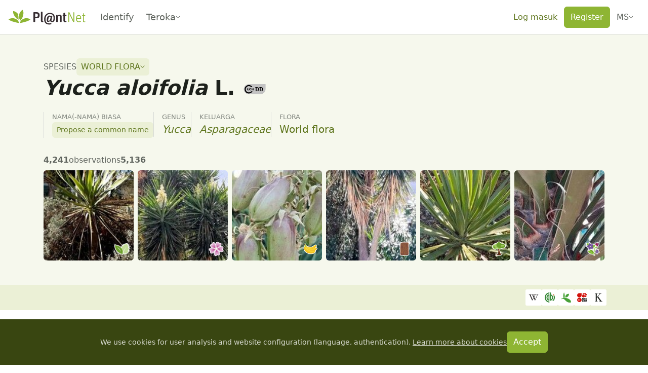

--- FILE ---
content_type: text/css; charset=utf-8
request_url: https://identify.plantnet.org/_nuxt/data.Dx7c6V2X.css
body_size: 137
content:
.species-external-link{align-items:center;background-color:var(--background);border:0;border-radius:3px;display:flex;height:32px;justify-content:center;padding:0;width:32px}.species-external-link:hover{background-color:var(--background-subtle)}


--- FILE ---
content_type: text/css; charset=utf-8
request_url: https://identify.plantnet.org/_nuxt/PnSummarySection.TjsyNHya.css
body_size: 682
content:
.pn-summary-section-title{background-color:var(--background)}.pn-summary-section[data-sticky=true]>.pn-summary-section-title{position:sticky;top:var(--header-height);transition:top .2s ease-in-out;z-index:100}.pn-tabs[data-sticky=true] .pn-summary-section-title{top:calc(var(--header-height) + 50px)}.app-header.is-hidden+main .pn-summary-section-title{top:0}.app-header.is-hidden+main .pn-tabs[data-sticky=true] .pn-summary-section-title{top:50px}.pn-summary-section-anchor{position:relative;top:calc((var(--header-height) + 20px)*-1)}.pn-tabs[data-sticky=true] .pn-summary-section-anchor{top:calc((var(--header-height) + 70px)*-1)}.app-header.is-hidden+main .pn-summary-section-anchor{top:-20px}.app-header.is-hidden+main .pn-tabs[data-sticky=true] .pn-summary-section-anchor{top:-70px}


--- FILE ---
content_type: text/javascript; charset=utf-8
request_url: https://identify.plantnet.org/_nuxt/CSd4AISG.js
body_size: 568
content:
import{ao as c,d as a,o as t,g as o,j as r,e as i,q as n,s as d}from"./XcKVyxwn.js";const u=["data-clickable","data-active"],m=["src","alt"],f={key:0,class:"pn-crop-img-corner"},y={__name:"CropImg",props:{src:{type:String,required:!0},alt:{type:String,default:""},size:{type:Number,default:80},active:{type:Boolean,default:!1},clickable:{type:Boolean,default:!1}},setup(e){const s=c();return(l,g)=>(t(),a("div",{class:"pn-crop-img",style:d({width:`${e.size}px`}),"data-clickable":e.clickable,"data-active":e.active},[o("img",{src:e.src,alt:e.alt,class:"img-fluid",loading:"lazy"},null,8,m),i(s).corner?(t(),a("div",f,[n(l.$slots,"corner")])):r("",!0)],12,u))}};export{y as _};
